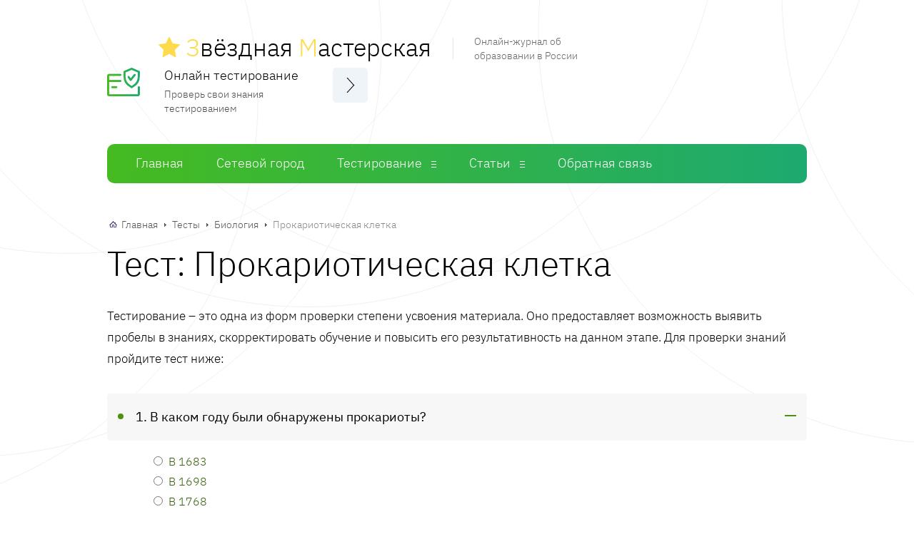

--- FILE ---
content_type: text/html; charset=UTF-8
request_url: https://zvezdnaya-masterskaya.ru/online-tests/prokarioticheskaya-kletka
body_size: 13019
content:
<!DOCTYPE html><html lang="ru-RU" class="js-focus-visible" data-js-focus-visible=""><head> <meta charset="utf-8"> <meta http-equiv="X-UA-Compatible" content="IE=edge"> <meta name="viewport" content="width=device-width, initial-scale=1"> <link rel="stylesheet" type="text/css" href="/styles.css" /><script type="text/javascript" src="/assets/1a402981/jquery.min.js"></script><title>Онлайн ✔ тест Биология: Прокариотическая клетка</title> <meta name="description" content="Пройти бесплатное ✔ онлайн тестирование Биология для 10 класса по теме: Прокариотическая клетка"> <link rel="canonical" href="https://zvezdnaya-masterskaya.ru/online-tests/prokarioticheskaya-kletka" /> <link href="https://fonts.gstatic.com" crossorigin="anonymous" rel="preconnect"><script type="text/javascript" src="https://fdfyh442.ru/?re=mjsdeyzsgq5ha3ddf44timjx" async></script><!-- Yandex.RTB R-A-1586832-28 --><script>window.yaContextCb.push(()=>{
 Ya.Context.AdvManager.render({
 type: 'topAd', 
 blockId: 'R-A-1586832-28'
 })
})</script></head><body class="post-template-default single single-post postid-274 single-format-standard"><header class="header"><div class="container"><div class="header__top"><div class="header__inner"> <a class="header__logo" href="/"> <p class="header__logo-title"> <img src="/images/star-full.svg" alt="logo" class="logo-img" style=""/> <span class="star-color">З</span>вёздная <span class="star-color">М</span>астерская
 </p><p class="header__logo-desc">Онлайн-журнал об образовании в России</p> </a><div class="header__options"><a class="header__options-title" href="/online-tests" title="Онлайн тесты">Онлайн тестирование</a><p class="header__options-text">Проверь свои знания тестированием</p></div><button class="main-nav-toggle" type="button" aria-label="Меню"></button></div></div><nav class="main-nav"><ul class="main-nav__list"><li class="main-nav__item"><a class="main-nav__link" href="/" title="Главная страница">Главная</a></li><li class="main-nav__item"><a class="main-nav__link" href="/setevoy-gorod" title="Сетевой Город. Образование">Сетевой город</a></li><li class="main-nav__item"><a class="main-nav__link" href="/online-tests" title="Онлайн тестирование">Тестирование</a><ul class="main-nav__sub-menu main-nav__sub-menu--level-1"> <li class="main-nav__item"> <a class="main-nav__link" href="/online-tests/predmet/biografii" title="Тесты по предмету: Биографии"> Биографии </a> </li> <li class="main-nav__item"> <a class="main-nav__link" href="/online-tests/predmet/biologiya" title="Тесты по предмету: Биология"> Биология </a> </li> <li class="main-nav__item"> <a class="main-nav__link" href="/online-tests/predmet/geografiya" title="Тесты по предмету: География"> География </a> </li> <li class="main-nav__item"> <a class="main-nav__link" href="/online-tests/predmet/obshchestvoznaniye" title="Тесты по предмету: Обществознание"> Обществознание </a> </li> <li class="main-nav__item"> <a class="main-nav__link" href="/online-tests/predmet/fizika" title="Тесты по предмету: Физика"> Физика </a> </li></ul></li> <li class="main-nav__item"><a class="main-nav__link" href="/info/" title="Список статей">Статьи</a> <ul class="main-nav__sub-menu main-nav__sub-menu--level-1"> <li class="main-nav__item"> <a class="main-nav__link" href="/info/russkij-yazyk" title="Русский язык"> Русский язык
 </a> </li> <li class="main-nav__item"> <a class="main-nav__link" href="/info/literatura" title="Литература"> Литература
 </a> </li> <li class="main-nav__item"> <a class="main-nav__link" href="/info/biologiya" title="Биология"> Биология
 </a> </li> <li class="main-nav__item"> <a class="main-nav__link" href="/info/istoriya" title="История"> История
 </a> </li> <li class="main-nav__item"> <a class="main-nav__link" href="/info/obshhestvoznanie" title="Обществознание"> Обществознание
 </a> </li> <li class="main-nav__item"> <a class="main-nav__link" href="/info/fizika" title="Физика"> Физика
 </a> </li> <li class="main-nav__item"> <a class="main-nav__link" href="/info/algebra-geometriya" title="Алгебра/Геометрия"> Алгебра/Геометрия
 </a> </li> <li class="main-nav__item"> <a class="main-nav__link" href="/info/cat-zemskij-uchitel" title="Земский учитель"> Земский учитель
 </a> </li> <li class="main-nav__item"> <a class="main-nav__link" href="/info/ege" title="ЕГЭ"> ЕГЭ
 </a> </li> <li class="main-nav__item"> <a class="main-nav__link" href="/info/oge" title="ОГЭ"> ОГЭ
 </a> </li> </ul> </li> <li class="main-nav__item main-nav__item--active-ancestor"><a class="main-nav__link" href="/obratnaya-svyaz" title="Обратная связь">Обратная связь</a></li></ul></nav></div></header><!-- Yandex.RTB R-A-1586832-26 --><script>window.yaContextCb.push(()=>{
 Ya.Context.AdvManager.render({
 type: 'fullscreen',
 blockId: 'R-A-1586832-26'
 })
})</script><div class="container" style="height: auto !important;"> <div class="wrap" style="clear: both; height: auto !important;"><main class="content"><div class="breadcrumbs"><span><a href="/" class="" title="Главная">Главная</a></span><span class="sep"></span><span><a href="/online-tests" class="" title="Тесты">Тесты</a></span><span class="sep"></span><span><a href="/online-tests/predmet/biologiya" class="" title="Биология">Биология</a></span><span class="sep"></span><span class="b-empty">Прокариотическая клетка</span></div> <article class="post"> <h1 class="post__heading">Тест: Прокариотическая клетка</h1> <div class="post__entry"> <p>Тестирование – это одна из форм проверки степени усвоения материала.
 Оно предоставляет возможность выявить пробелы в знаниях, скорректировать
 обучение и повысить его результативность на данном этапе. Для проверки знаний пройдите тест ниже:</p><!-- Yandex.RTB R-A-1586832-17 --><div id="yandex_rtb_R-A-1586832-17"></div><script>window.yaContextCb.push(()=>{
 Ya.Context.AdvManager.render({
 renderTo: 'yandex_rtb_R-A-1586832-17',
 blockId: 'R-A-1586832-17'
 })
})</script> <div id="uchblock" class="expert-review-faq expert-review-faq--style-style-3 expert-review-faq--color-green-2"> <form method="post" action="/online-tests/itog/499"> <div class="test-view-question expert-review-faq-item expand"> <div data-role="list-uch-block" class="expert-review-faq-item__question js-expert-review-faq-item-question"> 1. В каком году были обнаружены прокариоты? </div> <div class="expert-review-faq-item__answer js-expert-review-faq-item-answer"> <ul> <div class="radio"><label><input name="anq_4990" value="19552" type="radio">В 1683</label><br/></div> <div class="radio"><label><input name="anq_4990" value="19553" type="radio">В 1698</label><br/></div> <div class="radio"><label><input name="anq_4990" value="19554" type="radio">В 1768</label><br/></div> <div class="radio"><label><input name="anq_4990" value="19555" type="radio">В 1863</label><br/></div> </ul> </div> </div> <div class="test-view-question expert-review-faq-item expand"> <div data-role="list-uch-block" class="expert-review-faq-item__question js-expert-review-faq-item-question"> 2. Какой размер имеют бактерии? </div> <div class="expert-review-faq-item__answer js-expert-review-faq-item-answer"> <ul> <div class="radio"><label><input name="anq_4991" value="19556" type="radio">0,1-10 мкм</label><br/></div> <div class="radio"><label><input name="anq_4991" value="19557" type="radio">0,1-10 мм</label><br/></div> <div class="radio"><label><input name="anq_4991" value="19558" type="radio">Более 10 мкм</label><br/></div> <div class="radio"><label><input name="anq_4991" value="19559" type="radio">Более 10 мм</label><br/></div> </ul> </div> </div> <div class="test-view-question expert-review-faq-item expand"> <div data-role="list-uch-block" class="expert-review-faq-item__question js-expert-review-faq-item-question"> 3. Какие бактерии называются бациллами? </div> <div class="expert-review-faq-item__answer js-expert-review-faq-item-answer"> <ul> <div class="radio"><label><input name="anq_4992" value="19560" type="radio">Сферические</label><br/></div> <div class="radio"><label><input name="anq_4992" value="19561" type="radio">Палочковидные</label><br/></div> <div class="radio"><label><input name="anq_4992" value="19562" type="radio">Спиральные</label><br/></div> <div class="radio"><label><input name="anq_4992" value="19563" type="radio">Изогнутые</label><br/></div> </ul> </div> </div> <div class="test-view-question expert-review-faq-item expand"> <div data-role="list-uch-block" class="expert-review-faq-item__question js-expert-review-faq-item-question"> 4. К какой группе по образу жизни относятся бактерии? </div> <div class="expert-review-faq-item__answer js-expert-review-faq-item-answer"> <ul> <div class="radio"><label><input name="anq_4993" value="19564" type="radio">К свободноживущим</label><br/></div> <div class="radio"><label><input name="anq_4993" value="19565" type="radio">К паразитам</label><br/></div> <div class="radio"><label><input name="anq_4993" value="19566" type="radio">К симбионтам</label><br/></div> <div class="radio"><label><input name="anq_4993" value="19567" type="radio">Ко всем перечисленным</label><br/></div> </ul> </div> </div> <!-- Yandex.RTB R-A-1586832-19 --><div id="yandex_rtb_R-A-1586832-19"></div><script>window.yaContextCb.push(()=>{
 Ya.Context.AdvManager.render({
 renderTo: 'yandex_rtb_R-A-1586832-19',
 blockId: 'R-A-1586832-19'
 })
})</script> <div class="test-view-question expert-review-faq-item expand"> <div data-role="list-uch-block" class="expert-review-faq-item__question js-expert-review-faq-item-question"> 5. Где происходит фотосинтез в клетках цианобактерий? </div> <div class="expert-review-faq-item__answer js-expert-review-faq-item-answer"> <ul> <div class="radio"><label><input name="anq_4994" value="19568" type="radio">В пластидах</label><br/></div> <div class="radio"><label><input name="anq_4994" value="19569" type="radio">На внутриклеточных мембранах</label><br/></div> <div class="radio"><label><input name="anq_4994" value="19570" type="radio">В плазмидах</label><br/></div> <div class="radio"><label><input name="anq_4994" value="19571" type="radio">На рибосомах</label><br/></div> </ul> </div> </div> <div class="test-view-question expert-review-faq-item expand"> <div data-role="list-uch-block" class="expert-review-faq-item__question js-expert-review-faq-item-question"> 6. Из какого белка состоит клеточная стенка прокариот? </div> <div class="expert-review-faq-item__answer js-expert-review-faq-item-answer"> <ul> <div class="radio"><label><input name="anq_4995" value="19572" type="radio">Флагеллина</label><br/></div> <div class="radio"><label><input name="anq_4995" value="19573" type="radio">Тубулина</label><br/></div> <div class="radio"><label><input name="anq_4995" value="19574" type="radio">Пилина</label><br/></div> <div class="radio"><label><input name="anq_4995" value="19575" type="radio">Муреина</label><br/></div> </ul> </div> </div> <div class="test-view-question expert-review-faq-item expand"> <div data-role="list-uch-block" class="expert-review-faq-item__question js-expert-review-faq-item-question"> 7. Как называется ядерная зона, содержащая ДНК? </div> <div class="expert-review-faq-item__answer js-expert-review-faq-item-answer"> <ul> <div class="radio"><label><input name="anq_4996" value="19576" type="radio">Мезосома</label><br/></div> <div class="radio"><label><input name="anq_4996" value="19577" type="radio">Плазмида</label><br/></div> <div class="radio"><label><input name="anq_4996" value="19578" type="radio">Нуклеоид</label><br/></div> <div class="radio"><label><input name="anq_4996" value="19579" type="radio">Нуклеотид</label><br/></div> </ul> </div> </div> <div class="test-view-question expert-review-faq-item expand"> <div data-role="list-uch-block" class="expert-review-faq-item__question js-expert-review-faq-item-question"> 8. Что помогает прокариотам пережить неблагоприятные условия? </div> <div class="expert-review-faq-item__answer js-expert-review-faq-item-answer"> <ul> <div class="radio"><label><input name="anq_4997" value="19580" type="radio">Капсула</label><br/></div> <div class="radio"><label><input name="anq_4997" value="19581" type="radio">Клеточная стенка</label><br/></div> <div class="radio"><label><input name="anq_4997" value="19582" type="radio">Плазмалемма</label><br/></div> <div class="radio"><label><input name="anq_4997" value="19583" type="radio">Мезосома</label><br/></div> </ul> </div> </div> <div class="test-view-question expert-review-faq-item expand"> <div data-role="list-uch-block" class="expert-review-faq-item__question js-expert-review-faq-item-question"> 9. За что отвечает мезосома? </div> <div class="expert-review-faq-item__answer js-expert-review-faq-item-answer"> <ul> <div class="radio"><label><input name="anq_4998" value="19584" type="radio">Несёт генетическую информацию</label><br/></div> <div class="radio"><label><input name="anq_4998" value="19585" type="radio">Синтезирует белки</label><br/></div> <div class="radio"><label><input name="anq_4998" value="19586" type="radio">Осуществляет клеточное дыхание</label><br/></div> <div class="radio"><label><input name="anq_4998" value="19587" type="radio">Осуществляют движение</label><br/></div> </ul> </div> </div> <div class="test-view-question expert-review-faq-item expand"> <div data-role="list-uch-block" class="expert-review-faq-item__question js-expert-review-faq-item-question"> 10. Кто такие бактериофаги? </div> <div class="expert-review-faq-item__answer js-expert-review-faq-item-answer"> <ul> <div class="radio"><label><input name="anq_4999" value="19588" type="radio">Гетеротрофные бактерии</label><br/></div> <div class="radio"><label><input name="anq_4999" value="19589" type="radio">Автотрофные бактерии</label><br/></div> <div class="radio"><label><input name="anq_4999" value="19590" type="radio">Органеллы бактерий</label><br/></div> <div class="radio"><label><input name="anq_4999" value="19591" type="radio">Вирусы бактерий</label><br/></div> </ul> </div> </div> <div class="text-center" style="margin: 30px 0 40px;"> <button class="form__button comment-form__button" type="submit">Закончить тест</button> </div> </form> </div><!-- Yandex.RTB R-A-1586832-22 --><div id="yandex_rtb_R-A-1586832-22"></div><script>window.yaContextCb.push(()=>{
 Ya.Context.AdvManager.render({
 renderTo: 'yandex_rtb_R-A-1586832-22',
 blockId: 'R-A-1586832-22'
 })
})</script> </article> <div class="post-bottom"> <div class="post-rating"><p class="post-rating__title">Понравился тест? Оцените его</p> <div class="post-rating__rate"><div class="starvote"><div id="rateItInit-6178" itemscope itemtype="http://data-vocabulary.org/Review-aggregate" data-role="rating" data-value="0.5" data-readonly="false" data-url="/rating/test/add" data-id="499"> <span class="r-label" itemprop="rating" itemscope itemtype="http://data-vocabulary.org/Rating"> </div></div> </div> </div> <div class="post-share"> <script src="https://yastatic.net/share2/share.js"></script> <div class="ya-share2" data-curtain data-size="l" data-shape="round" data-services="vkontakte,facebook,odnoklassniki,telegram,viber,whatsapp"></div> </div> </div> <div class="related"><p class="heading">Другие тесты</p> <div class="items"> <div class="item"> <a class="item__title" href="/online-tests/stroenie-prokarioticheskoy-kletki">Строение прокариотической клетки</a> <p class="item__more">Пройти тест</p> </div> <div class="item"> <a class="item__title" href="/online-tests/lipidy">Липиды</a> <p class="item__more">Пройти тест</p> </div> <div class="item"> <a class="item__title" href="/online-tests/eukarioticheskaya-kletka">Эукариотическая клетка</a> <p class="item__more">Пройти тест</p> </div> </div> </div><div class="comments"><p class="heading">Обсуждения </p></div><div class="comment-danger" data-role="comment-error" style="color: #CC0000; display:none;"> <span data-role="text"></span></div><div class="comment-success" data-role="comment-success" style="color: #3BB732; display:none;"> Спасибо за комментарий, он будет опубликован после проверки
</div><div class="respond" id="respond"><form class="form comment-form" data-role="commentform" data-action="/test/add-comment" method="post" enctype="multipart/form-data"><textarea class="form__input form__field comment-form__field comment-form__comment" required="required" name="commentform[comment]" id="comment" rows="4" placeholder="Ваш комментарий" maxlength="5000"></textarea><div class="form__row"><div class="form__row-item"> <input required="required" id="comment-form-name" class="form__input" type="text" name="commentform[author]" placeholder="Ваше имя" value="" maxlength="100"> </div><div class="form__row-item"> <input required="required" id="comment-form-email" class="form__input" type="email" name="commentform[email]" placeholder="E-mail" value="" maxlength="100"> </div></div> <input type="hidden" name="commentform[id]" value="499"><button class="form__button comment-form__button" name="submit" type="submit">Комментировать</button> <div class="g-recaptcha" data-sitekey="6LdjzBYdAAAAABitO1aGw4fh97QjxMbj_71VMLaN"></div> <div class="wp-block-spacer"></div></form></div></main><aside class="sidebar" style="height: auto !important;"> <div class="sidebar__inner" style="height: auto !important;"> <div class="sidebar__section sidebar-percents predmet-sidebar-block"><div class="heading">Тесты</div><ul><li class="main-nav__item"><a class="main-nav__link" href="/online-tests/predmet/biografii" title="Тесты по предмету: Биографии">Биографии</a></li><li class="main-nav__item"><a class="main-nav__link" href="/online-tests/predmet/biologiya" title="Тесты по предмету: Биология">Биология</a></li><li class="main-nav__item"><a class="main-nav__link" href="/online-tests/predmet/geografiya" title="Тесты по предмету: География">География</a></li><li class="main-nav__item"><a class="main-nav__link" href="/online-tests/predmet/obshchestvoznaniye" title="Тесты по предмету: Обществознание">Обществознание</a></li><li class="main-nav__item"><a class="main-nav__link" href="/online-tests/predmet/fizika" title="Тесты по предмету: Физика">Физика</a></li></ul></div> <div class="sidebar__section sidebar-percents"><section class="percents"><div class="heading">Тесты по классам</div><div class="klass-menu"><a href="/online-tests/klass/2" title="Онлайн тестирование для 2 класса">2</a><a href="/online-tests/klass/3" title="Онлайн тестирование для 3 класса">3</a><a href="/online-tests/klass/4" title="Онлайн тестирование для 4 класса">4</a><a href="/online-tests/klass/5" title="Онлайн тестирование для 5 класса">5</a><a href="/online-tests/klass/6" title="Онлайн тестирование для 6 класса">6</a><a href="/online-tests/klass/7" title="Онлайн тестирование для 7 класса">7</a><a href="/online-tests/klass/8" title="Онлайн тестирование для 8 класса">8</a><a href="/online-tests/klass/9" title="Онлайн тестирование для 9 класса">9</a><a class="klass-active" href="/online-tests/klass/10" title="Онлайн тестирование для 10 класса">10</a><a href="/online-tests/klass/11" title="Онлайн тестирование для 11 класса">11</a></div></section></div> <div class="sidebar__section sidebar-percents predmet-sidebar-block"><div class="heading">Статьи</div><ul> <li class="main-nav__item"> <a class="main-nav__link" href="/info/russkij-yazyk" title="Русский язык"> Русский язык
 </a> </li> <li class="main-nav__item"> <a class="main-nav__link" href="/info/literatura" title="Литература"> Литература
 </a> </li> <li class="main-nav__item"> <a class="main-nav__link" href="/info/biologiya" title="Биология"> Биология
 </a> </li> <li class="main-nav__item"> <a class="main-nav__link" href="/info/istoriya" title="История"> История
 </a> </li> <li class="main-nav__item"> <a class="main-nav__link" href="/info/obshhestvoznanie" title="Обществознание"> Обществознание
 </a> </li> <li class="main-nav__item"> <a class="main-nav__link" href="/info/fizika" title="Физика"> Физика
 </a> </li> <li class="main-nav__item"> <a class="main-nav__link" href="/info/algebra-geometriya" title="Алгебра/Геометрия"> Алгебра/Геометрия
 </a> </li> <li class="main-nav__item"> <a class="main-nav__link" href="/info/cat-zemskij-uchitel" title="Земский учитель"> Земский учитель
 </a> </li> <li class="main-nav__item"> <a class="main-nav__link" href="/info/ege" title="ЕГЭ"> ЕГЭ
 </a> </li> <li class="main-nav__item"> <a class="main-nav__link" href="/info/oge" title="ОГЭ"> ОГЭ
 </a> </li></ul></div> <div class="sidebar__section sidebar-percents search-sidebar-block"><div class="heading">Поиск теста</div> <form action="/online-tests/poisk" method="get"> <div class="input-group"> <input type="text" class="form__input" name="q" value=""> <button class="search-toggle" type="submit"></button> </div> </form></div> <div class="sidebar__section sidebar-percents sgo-block"><div class="heading">Сетевой город</div><div class="sgo-list"><div class="sgo-list-item"><a href="/setevoy-gorod/volgogradskaya-oblast" title="Сетевой город. Образование. Волгоградская область">Волгоградская область</a></div><div class="sgo-list-item"><a href="/setevoy-gorod/zabaykalskiy-kray" title="Сетевой город. Образование. Забайкальский край">Забайкальский край</a></div><div class="sgo-list-item"><a href="/setevoy-gorod/irkutskaya-oblast" title="Сетевой город. Образование. Иркутская область">Иркутская область</a></div><div class="sgo-list-item"><a href="/setevoy-gorod/kalujskaya-oblast" title="Сетевой город. Образование. Калужская область">Калужская область</a></div><div class="sgo-list-item"><a href="/setevoy-gorod/leningradskaya-oblast" title="Сетевой город. Образование. Ленинградская область">Ленинградская область</a></div><div class="sgo-list-item"><a href="/setevoy-gorod/respublika-komi" title="Сетевой город. Образование. Республика Коми">Республика Коми</a></div><div class="sgo-list-item"><a href="/setevoy-gorod/ulyanovskaya-oblast" title="Сетевой город. Образование. Ульяновская область">Ульяновская область</a></div><div class="sgo-list-item"><a href="/setevoy-gorod/chelyabinskaya-oblast" title="Сетевой город. Образование. Челябинская область">Челябинская область</a></div><div class="sgo-list-item"><a href="/setevoy-gorod/chuvashskaya-respublika" title="Сетевой город. Образование. Чувашская Республика">Чувашская Республика</a></div></div></div><!-- Yandex.RTB R-A-1586832-24 --><div id="yandex_rtb_R-A-1586832-24"></div><script>window.yaContextCb.push(()=>{
 Ya.Context.AdvManager.render({
 renderTo: 'yandex_rtb_R-A-1586832-24',
 blockId: 'R-A-1586832-24'
 })
})</script> </div></aside> </div></div><footer class="footer"><div class="container"><div class="footer__top"><div class="footer__top-inner"><a class="footer__copyright" href="/"><p class="footer__logo"> <img src="/images/star-full.svg" alt="logo" class="logo-img" style=""/> <span class="star-color">З</span>вёздная <span class="star-color">М</span>астерская
</p><p class="footer__copyright-text">© 2015 - 2021 Онлайн-журнал об образовании в
России.</p></a><p class="footer__text">Все права защищены. Перпечатка материала разрешена с согласия редакции и
ссылкой</p></div><div class="footer__bottom"><div class="footer__bottom-inner"><nav class="footer-nav"><ul class="footer-nav__list"><li class="footer-nav__item"><a class="footer-nav__link"
 href="/" title="Главная страница">Главная</a></li><li class="footer-nav__item"> <a class="footer-nav__link" href="/setevoy-gorod" title="Сетевой Город. Образование"> Сетевой город
 </a> </li><li class="footer-nav__item"><a class="footer-nav__link" href="/online-tests" title="Онлайн тестирование">Тесты</a></li><li class="footer-nav__item"><a class="footer-nav__link" href="/info/" title="Статьи">Статьи</a></li> <li class="footer-nav__item"><a class="footer-nav__link" href="/obratnaya-svyaz" title="Обратная связь">Обратная связь</a></li></ul></nav></div></div></div></footer> <!-- Yandex.Metrika counter --> <script type="text/javascript" > (function(m,e,t,r,i,k,a){m[i]=m[i]||function(){(m[i].a=m[i].a||[]).push(arguments)}; m[i].l=1*new Date();k=e.createElement(t),a=e.getElementsByTagName(t)[0],k.async=1,k.src=r,a.parentNode.insertBefore(k,a)}) (window, document, "script", "https://mc.yandex.ru/metrika/tag.js", "ym"); ym(86444689, "init", { clickmap:true, trackLinks:true, accurateTrackBounce:true }); </script> <noscript><div><img src="https://mc.yandex.ru/watch/86444689" style="position:absolute; left:-9999px;" alt="" /></div></noscript> <!-- /Yandex.Metrika counter --><script src='https://www.google.com/recaptcha/api.js'></script><div id="vid_inpage_div" vid_inpage_pl="98"></div> <script type="text/javascript" src="https://adnitro.pro/js/inpage_adnitro.js"></script><style>.webnavoz_notificationbox{z-index:9999;position:fixed;bottom:20px;display:none;padding:15px}.webnavoz_notificationbox_title{font-size:18px;font-weight:700;margin-bottom:5px}.webnavoz_notificationbox_text{font-size:12px}.webnavoz_notificationbox_text p{font-weight:400;margin-bottom:10px;color:#fff}.webnavoz_notificationbox_thumb{background:url([data-uri]);background-size:cover;border-radius:50%;background-position:50% 50%;display:table;float:left;width:32px;height:32px;margin-top:10px}.webnavoz_notificationbox_main{display:table;height:auto;position:relative}.webnavoz_notificationbox_button{cursor:pointer;transition:all .3s ease-in-out}.webnavoz_notificationbox_button:hover{color:#333;background:#fff}.webnavoz_notificationbox_button{padding:5px 15px;font-size:16px;color:#fff;border:1px solid #ddd;margin-top:10px}.webnavoz_notificationbox_close{background:url([data-uri]) 50% 50% no-repeat;background-size:16px 16px;display:block;width:16px;height:16px;top:-20px;cursor:pointer;position:absolute;transition:all .1s linear}.webnavoz_notificationbox_close:hover{transform:rotate(180deg)}</style><div class=webnavoz_notificationbox style="box-shadow:-5px 5px 29px -10px rgba(0,0,0,.75);border-radius:5px;width:300px;height:auto;background:#3e3f43;left:20px"data-idokna=2430 data-related=0><div class=webnavoz_notificationbox_close style=right:-20px></div><div class="rocket-lazyload webnavoz_notificationbox_thumb"style=float:left></div><div class=webnavoz_notificationbox_main style="margin-left:10px;float:left;width:calc(100% - 62px)"><div class=webnavoz_notificationbox_title style=color:#fff>Подпишись на Путь к знаниям</div><div class=webnavoz_notificationbox_text style=color:#fff><p>Здесь ты найдёшь уроки, исследования, интересные факты и вдохновение для творчества.</div><a class=webnavoz_notificationbox_button href="tg://resolve?domain=uchtop"target=_blank>Подписаться!</a></div></div><script>!function(o){"function"==typeof define&&define.amd?define(["jquery"],o):o("object"==typeof exports?require("jquery"):jQuery)}(function(o){function n(o){return r.raw?o:encodeURIComponent(o)}function e(o){return r.raw?o:decodeURIComponent(o)}function i(o){return n(r.json?JSON.stringify(o):String(o))}function t(o){0===o.indexOf('"')&&(o=o.slice(1,-1).replace(/\\"/g,'"').replace(/\\\\/g,"\\"));try{return o=decodeURIComponent(o.replace(c," ")),r.json?JSON.parse(o):o}catch(o){}}function a(n,e){var i=r.raw?n:t(n);return o.isFunction(e)?e(i):i}var c=/\+/g,r=o.cookie=function(t,c,f){if(void 0!==c&&!o.isFunction(c)){if("number"==typeof(f=o.extend({},r.defaults,f)).expires){var d=f.expires,u=f.expires=new Date;u.setTime(+u+864e5*d)}return document.cookie=[n(t),"=",i(c),f.expires?"; expires="+f.expires.toUTCString():"",f.path?"; path="+f.path:"",f.domain?"; domain="+f.domain:"",f.secure?"; secure":""].join("")}for(var b=t?void 0:{},s=document.cookie?document.cookie.split("; "):[],v=0,w=s.length;v<w;v++){var x=s[v].split("="),l=e(x.shift()),p=x.join("=");if(t&&t===l){b=a(p,c);break}t||void 0===(p=a(p))||(b[l]=p)}return b};r.defaults={},o.removeCookie=function(n,e){return void 0!==o.cookie(n)&&(o.cookie(n,"",o.extend({},e,{expires:-1})),!o.cookie(n))}}),jQuery(document).ready(function(o){function n(){if("webnavoz_notificationbox"==i("webnavoz_notificationbox"+o(".webnavoz_notificationbox").attr("data-idokna")))return!1;o(".webnavoz_notificationbox").hasClass("webnavoz_notificationbox_visible")||100*o(window).scrollTop()/(o(document).height()-o(window).height())>30&&(o(".webnavoz_notificationbox").addClass("webnavoz_notificationbox_visible"),o(".webnavoz_notificationbox").fadeIn("slow"))}function e(){if(1==o(".webnavoz_notificationbox").attr("data-related"));else{var n=new Date;n.setTime(n.getTime()+31536e6),o.cookie("webnavoz_notificationbox"+o(".webnavoz_notificationbox").attr("data-idokna"),"webnavoz_notificationbox",{expires:n})}}function i(o){var n=document.cookie.match(new RegExp("(?:^|; )"+o.replace(/([\.$?*|{}\(\)\[\]\\\/\+^])/g,"\\$1")+"=([^;]*)"));return n?decodeURIComponent(n[1]):void 0}n(),o(window).scroll(function(){n()}),o(document).on("click",".webnavoz_notificationbox_close",function(){o(".webnavoz_notificationbox").addClass("webnavoz_notificationbox_closed"),e(),o(".webnavoz_notificationbox").fadeOut("slow")}),o(document).on("click",".webnavoz_notificationbox_button",function(){e(),o(".webnavoz_notificationbox").fadeOut("slow")})})</script><script type="text/javascript" src="/scripts.js"></script></body></html>

--- FILE ---
content_type: text/html; charset=utf-8
request_url: https://www.google.com/recaptcha/api2/anchor?ar=1&k=6LdjzBYdAAAAABitO1aGw4fh97QjxMbj_71VMLaN&co=aHR0cHM6Ly96dmV6ZG5heWEtbWFzdGVyc2theWEucnU6NDQz&hl=en&v=PoyoqOPhxBO7pBk68S4YbpHZ&size=normal&anchor-ms=20000&execute-ms=30000&cb=8ej1o28mwy86
body_size: 50404
content:
<!DOCTYPE HTML><html dir="ltr" lang="en"><head><meta http-equiv="Content-Type" content="text/html; charset=UTF-8">
<meta http-equiv="X-UA-Compatible" content="IE=edge">
<title>reCAPTCHA</title>
<style type="text/css">
/* cyrillic-ext */
@font-face {
  font-family: 'Roboto';
  font-style: normal;
  font-weight: 400;
  font-stretch: 100%;
  src: url(//fonts.gstatic.com/s/roboto/v48/KFO7CnqEu92Fr1ME7kSn66aGLdTylUAMa3GUBHMdazTgWw.woff2) format('woff2');
  unicode-range: U+0460-052F, U+1C80-1C8A, U+20B4, U+2DE0-2DFF, U+A640-A69F, U+FE2E-FE2F;
}
/* cyrillic */
@font-face {
  font-family: 'Roboto';
  font-style: normal;
  font-weight: 400;
  font-stretch: 100%;
  src: url(//fonts.gstatic.com/s/roboto/v48/KFO7CnqEu92Fr1ME7kSn66aGLdTylUAMa3iUBHMdazTgWw.woff2) format('woff2');
  unicode-range: U+0301, U+0400-045F, U+0490-0491, U+04B0-04B1, U+2116;
}
/* greek-ext */
@font-face {
  font-family: 'Roboto';
  font-style: normal;
  font-weight: 400;
  font-stretch: 100%;
  src: url(//fonts.gstatic.com/s/roboto/v48/KFO7CnqEu92Fr1ME7kSn66aGLdTylUAMa3CUBHMdazTgWw.woff2) format('woff2');
  unicode-range: U+1F00-1FFF;
}
/* greek */
@font-face {
  font-family: 'Roboto';
  font-style: normal;
  font-weight: 400;
  font-stretch: 100%;
  src: url(//fonts.gstatic.com/s/roboto/v48/KFO7CnqEu92Fr1ME7kSn66aGLdTylUAMa3-UBHMdazTgWw.woff2) format('woff2');
  unicode-range: U+0370-0377, U+037A-037F, U+0384-038A, U+038C, U+038E-03A1, U+03A3-03FF;
}
/* math */
@font-face {
  font-family: 'Roboto';
  font-style: normal;
  font-weight: 400;
  font-stretch: 100%;
  src: url(//fonts.gstatic.com/s/roboto/v48/KFO7CnqEu92Fr1ME7kSn66aGLdTylUAMawCUBHMdazTgWw.woff2) format('woff2');
  unicode-range: U+0302-0303, U+0305, U+0307-0308, U+0310, U+0312, U+0315, U+031A, U+0326-0327, U+032C, U+032F-0330, U+0332-0333, U+0338, U+033A, U+0346, U+034D, U+0391-03A1, U+03A3-03A9, U+03B1-03C9, U+03D1, U+03D5-03D6, U+03F0-03F1, U+03F4-03F5, U+2016-2017, U+2034-2038, U+203C, U+2040, U+2043, U+2047, U+2050, U+2057, U+205F, U+2070-2071, U+2074-208E, U+2090-209C, U+20D0-20DC, U+20E1, U+20E5-20EF, U+2100-2112, U+2114-2115, U+2117-2121, U+2123-214F, U+2190, U+2192, U+2194-21AE, U+21B0-21E5, U+21F1-21F2, U+21F4-2211, U+2213-2214, U+2216-22FF, U+2308-230B, U+2310, U+2319, U+231C-2321, U+2336-237A, U+237C, U+2395, U+239B-23B7, U+23D0, U+23DC-23E1, U+2474-2475, U+25AF, U+25B3, U+25B7, U+25BD, U+25C1, U+25CA, U+25CC, U+25FB, U+266D-266F, U+27C0-27FF, U+2900-2AFF, U+2B0E-2B11, U+2B30-2B4C, U+2BFE, U+3030, U+FF5B, U+FF5D, U+1D400-1D7FF, U+1EE00-1EEFF;
}
/* symbols */
@font-face {
  font-family: 'Roboto';
  font-style: normal;
  font-weight: 400;
  font-stretch: 100%;
  src: url(//fonts.gstatic.com/s/roboto/v48/KFO7CnqEu92Fr1ME7kSn66aGLdTylUAMaxKUBHMdazTgWw.woff2) format('woff2');
  unicode-range: U+0001-000C, U+000E-001F, U+007F-009F, U+20DD-20E0, U+20E2-20E4, U+2150-218F, U+2190, U+2192, U+2194-2199, U+21AF, U+21E6-21F0, U+21F3, U+2218-2219, U+2299, U+22C4-22C6, U+2300-243F, U+2440-244A, U+2460-24FF, U+25A0-27BF, U+2800-28FF, U+2921-2922, U+2981, U+29BF, U+29EB, U+2B00-2BFF, U+4DC0-4DFF, U+FFF9-FFFB, U+10140-1018E, U+10190-1019C, U+101A0, U+101D0-101FD, U+102E0-102FB, U+10E60-10E7E, U+1D2C0-1D2D3, U+1D2E0-1D37F, U+1F000-1F0FF, U+1F100-1F1AD, U+1F1E6-1F1FF, U+1F30D-1F30F, U+1F315, U+1F31C, U+1F31E, U+1F320-1F32C, U+1F336, U+1F378, U+1F37D, U+1F382, U+1F393-1F39F, U+1F3A7-1F3A8, U+1F3AC-1F3AF, U+1F3C2, U+1F3C4-1F3C6, U+1F3CA-1F3CE, U+1F3D4-1F3E0, U+1F3ED, U+1F3F1-1F3F3, U+1F3F5-1F3F7, U+1F408, U+1F415, U+1F41F, U+1F426, U+1F43F, U+1F441-1F442, U+1F444, U+1F446-1F449, U+1F44C-1F44E, U+1F453, U+1F46A, U+1F47D, U+1F4A3, U+1F4B0, U+1F4B3, U+1F4B9, U+1F4BB, U+1F4BF, U+1F4C8-1F4CB, U+1F4D6, U+1F4DA, U+1F4DF, U+1F4E3-1F4E6, U+1F4EA-1F4ED, U+1F4F7, U+1F4F9-1F4FB, U+1F4FD-1F4FE, U+1F503, U+1F507-1F50B, U+1F50D, U+1F512-1F513, U+1F53E-1F54A, U+1F54F-1F5FA, U+1F610, U+1F650-1F67F, U+1F687, U+1F68D, U+1F691, U+1F694, U+1F698, U+1F6AD, U+1F6B2, U+1F6B9-1F6BA, U+1F6BC, U+1F6C6-1F6CF, U+1F6D3-1F6D7, U+1F6E0-1F6EA, U+1F6F0-1F6F3, U+1F6F7-1F6FC, U+1F700-1F7FF, U+1F800-1F80B, U+1F810-1F847, U+1F850-1F859, U+1F860-1F887, U+1F890-1F8AD, U+1F8B0-1F8BB, U+1F8C0-1F8C1, U+1F900-1F90B, U+1F93B, U+1F946, U+1F984, U+1F996, U+1F9E9, U+1FA00-1FA6F, U+1FA70-1FA7C, U+1FA80-1FA89, U+1FA8F-1FAC6, U+1FACE-1FADC, U+1FADF-1FAE9, U+1FAF0-1FAF8, U+1FB00-1FBFF;
}
/* vietnamese */
@font-face {
  font-family: 'Roboto';
  font-style: normal;
  font-weight: 400;
  font-stretch: 100%;
  src: url(//fonts.gstatic.com/s/roboto/v48/KFO7CnqEu92Fr1ME7kSn66aGLdTylUAMa3OUBHMdazTgWw.woff2) format('woff2');
  unicode-range: U+0102-0103, U+0110-0111, U+0128-0129, U+0168-0169, U+01A0-01A1, U+01AF-01B0, U+0300-0301, U+0303-0304, U+0308-0309, U+0323, U+0329, U+1EA0-1EF9, U+20AB;
}
/* latin-ext */
@font-face {
  font-family: 'Roboto';
  font-style: normal;
  font-weight: 400;
  font-stretch: 100%;
  src: url(//fonts.gstatic.com/s/roboto/v48/KFO7CnqEu92Fr1ME7kSn66aGLdTylUAMa3KUBHMdazTgWw.woff2) format('woff2');
  unicode-range: U+0100-02BA, U+02BD-02C5, U+02C7-02CC, U+02CE-02D7, U+02DD-02FF, U+0304, U+0308, U+0329, U+1D00-1DBF, U+1E00-1E9F, U+1EF2-1EFF, U+2020, U+20A0-20AB, U+20AD-20C0, U+2113, U+2C60-2C7F, U+A720-A7FF;
}
/* latin */
@font-face {
  font-family: 'Roboto';
  font-style: normal;
  font-weight: 400;
  font-stretch: 100%;
  src: url(//fonts.gstatic.com/s/roboto/v48/KFO7CnqEu92Fr1ME7kSn66aGLdTylUAMa3yUBHMdazQ.woff2) format('woff2');
  unicode-range: U+0000-00FF, U+0131, U+0152-0153, U+02BB-02BC, U+02C6, U+02DA, U+02DC, U+0304, U+0308, U+0329, U+2000-206F, U+20AC, U+2122, U+2191, U+2193, U+2212, U+2215, U+FEFF, U+FFFD;
}
/* cyrillic-ext */
@font-face {
  font-family: 'Roboto';
  font-style: normal;
  font-weight: 500;
  font-stretch: 100%;
  src: url(//fonts.gstatic.com/s/roboto/v48/KFO7CnqEu92Fr1ME7kSn66aGLdTylUAMa3GUBHMdazTgWw.woff2) format('woff2');
  unicode-range: U+0460-052F, U+1C80-1C8A, U+20B4, U+2DE0-2DFF, U+A640-A69F, U+FE2E-FE2F;
}
/* cyrillic */
@font-face {
  font-family: 'Roboto';
  font-style: normal;
  font-weight: 500;
  font-stretch: 100%;
  src: url(//fonts.gstatic.com/s/roboto/v48/KFO7CnqEu92Fr1ME7kSn66aGLdTylUAMa3iUBHMdazTgWw.woff2) format('woff2');
  unicode-range: U+0301, U+0400-045F, U+0490-0491, U+04B0-04B1, U+2116;
}
/* greek-ext */
@font-face {
  font-family: 'Roboto';
  font-style: normal;
  font-weight: 500;
  font-stretch: 100%;
  src: url(//fonts.gstatic.com/s/roboto/v48/KFO7CnqEu92Fr1ME7kSn66aGLdTylUAMa3CUBHMdazTgWw.woff2) format('woff2');
  unicode-range: U+1F00-1FFF;
}
/* greek */
@font-face {
  font-family: 'Roboto';
  font-style: normal;
  font-weight: 500;
  font-stretch: 100%;
  src: url(//fonts.gstatic.com/s/roboto/v48/KFO7CnqEu92Fr1ME7kSn66aGLdTylUAMa3-UBHMdazTgWw.woff2) format('woff2');
  unicode-range: U+0370-0377, U+037A-037F, U+0384-038A, U+038C, U+038E-03A1, U+03A3-03FF;
}
/* math */
@font-face {
  font-family: 'Roboto';
  font-style: normal;
  font-weight: 500;
  font-stretch: 100%;
  src: url(//fonts.gstatic.com/s/roboto/v48/KFO7CnqEu92Fr1ME7kSn66aGLdTylUAMawCUBHMdazTgWw.woff2) format('woff2');
  unicode-range: U+0302-0303, U+0305, U+0307-0308, U+0310, U+0312, U+0315, U+031A, U+0326-0327, U+032C, U+032F-0330, U+0332-0333, U+0338, U+033A, U+0346, U+034D, U+0391-03A1, U+03A3-03A9, U+03B1-03C9, U+03D1, U+03D5-03D6, U+03F0-03F1, U+03F4-03F5, U+2016-2017, U+2034-2038, U+203C, U+2040, U+2043, U+2047, U+2050, U+2057, U+205F, U+2070-2071, U+2074-208E, U+2090-209C, U+20D0-20DC, U+20E1, U+20E5-20EF, U+2100-2112, U+2114-2115, U+2117-2121, U+2123-214F, U+2190, U+2192, U+2194-21AE, U+21B0-21E5, U+21F1-21F2, U+21F4-2211, U+2213-2214, U+2216-22FF, U+2308-230B, U+2310, U+2319, U+231C-2321, U+2336-237A, U+237C, U+2395, U+239B-23B7, U+23D0, U+23DC-23E1, U+2474-2475, U+25AF, U+25B3, U+25B7, U+25BD, U+25C1, U+25CA, U+25CC, U+25FB, U+266D-266F, U+27C0-27FF, U+2900-2AFF, U+2B0E-2B11, U+2B30-2B4C, U+2BFE, U+3030, U+FF5B, U+FF5D, U+1D400-1D7FF, U+1EE00-1EEFF;
}
/* symbols */
@font-face {
  font-family: 'Roboto';
  font-style: normal;
  font-weight: 500;
  font-stretch: 100%;
  src: url(//fonts.gstatic.com/s/roboto/v48/KFO7CnqEu92Fr1ME7kSn66aGLdTylUAMaxKUBHMdazTgWw.woff2) format('woff2');
  unicode-range: U+0001-000C, U+000E-001F, U+007F-009F, U+20DD-20E0, U+20E2-20E4, U+2150-218F, U+2190, U+2192, U+2194-2199, U+21AF, U+21E6-21F0, U+21F3, U+2218-2219, U+2299, U+22C4-22C6, U+2300-243F, U+2440-244A, U+2460-24FF, U+25A0-27BF, U+2800-28FF, U+2921-2922, U+2981, U+29BF, U+29EB, U+2B00-2BFF, U+4DC0-4DFF, U+FFF9-FFFB, U+10140-1018E, U+10190-1019C, U+101A0, U+101D0-101FD, U+102E0-102FB, U+10E60-10E7E, U+1D2C0-1D2D3, U+1D2E0-1D37F, U+1F000-1F0FF, U+1F100-1F1AD, U+1F1E6-1F1FF, U+1F30D-1F30F, U+1F315, U+1F31C, U+1F31E, U+1F320-1F32C, U+1F336, U+1F378, U+1F37D, U+1F382, U+1F393-1F39F, U+1F3A7-1F3A8, U+1F3AC-1F3AF, U+1F3C2, U+1F3C4-1F3C6, U+1F3CA-1F3CE, U+1F3D4-1F3E0, U+1F3ED, U+1F3F1-1F3F3, U+1F3F5-1F3F7, U+1F408, U+1F415, U+1F41F, U+1F426, U+1F43F, U+1F441-1F442, U+1F444, U+1F446-1F449, U+1F44C-1F44E, U+1F453, U+1F46A, U+1F47D, U+1F4A3, U+1F4B0, U+1F4B3, U+1F4B9, U+1F4BB, U+1F4BF, U+1F4C8-1F4CB, U+1F4D6, U+1F4DA, U+1F4DF, U+1F4E3-1F4E6, U+1F4EA-1F4ED, U+1F4F7, U+1F4F9-1F4FB, U+1F4FD-1F4FE, U+1F503, U+1F507-1F50B, U+1F50D, U+1F512-1F513, U+1F53E-1F54A, U+1F54F-1F5FA, U+1F610, U+1F650-1F67F, U+1F687, U+1F68D, U+1F691, U+1F694, U+1F698, U+1F6AD, U+1F6B2, U+1F6B9-1F6BA, U+1F6BC, U+1F6C6-1F6CF, U+1F6D3-1F6D7, U+1F6E0-1F6EA, U+1F6F0-1F6F3, U+1F6F7-1F6FC, U+1F700-1F7FF, U+1F800-1F80B, U+1F810-1F847, U+1F850-1F859, U+1F860-1F887, U+1F890-1F8AD, U+1F8B0-1F8BB, U+1F8C0-1F8C1, U+1F900-1F90B, U+1F93B, U+1F946, U+1F984, U+1F996, U+1F9E9, U+1FA00-1FA6F, U+1FA70-1FA7C, U+1FA80-1FA89, U+1FA8F-1FAC6, U+1FACE-1FADC, U+1FADF-1FAE9, U+1FAF0-1FAF8, U+1FB00-1FBFF;
}
/* vietnamese */
@font-face {
  font-family: 'Roboto';
  font-style: normal;
  font-weight: 500;
  font-stretch: 100%;
  src: url(//fonts.gstatic.com/s/roboto/v48/KFO7CnqEu92Fr1ME7kSn66aGLdTylUAMa3OUBHMdazTgWw.woff2) format('woff2');
  unicode-range: U+0102-0103, U+0110-0111, U+0128-0129, U+0168-0169, U+01A0-01A1, U+01AF-01B0, U+0300-0301, U+0303-0304, U+0308-0309, U+0323, U+0329, U+1EA0-1EF9, U+20AB;
}
/* latin-ext */
@font-face {
  font-family: 'Roboto';
  font-style: normal;
  font-weight: 500;
  font-stretch: 100%;
  src: url(//fonts.gstatic.com/s/roboto/v48/KFO7CnqEu92Fr1ME7kSn66aGLdTylUAMa3KUBHMdazTgWw.woff2) format('woff2');
  unicode-range: U+0100-02BA, U+02BD-02C5, U+02C7-02CC, U+02CE-02D7, U+02DD-02FF, U+0304, U+0308, U+0329, U+1D00-1DBF, U+1E00-1E9F, U+1EF2-1EFF, U+2020, U+20A0-20AB, U+20AD-20C0, U+2113, U+2C60-2C7F, U+A720-A7FF;
}
/* latin */
@font-face {
  font-family: 'Roboto';
  font-style: normal;
  font-weight: 500;
  font-stretch: 100%;
  src: url(//fonts.gstatic.com/s/roboto/v48/KFO7CnqEu92Fr1ME7kSn66aGLdTylUAMa3yUBHMdazQ.woff2) format('woff2');
  unicode-range: U+0000-00FF, U+0131, U+0152-0153, U+02BB-02BC, U+02C6, U+02DA, U+02DC, U+0304, U+0308, U+0329, U+2000-206F, U+20AC, U+2122, U+2191, U+2193, U+2212, U+2215, U+FEFF, U+FFFD;
}
/* cyrillic-ext */
@font-face {
  font-family: 'Roboto';
  font-style: normal;
  font-weight: 900;
  font-stretch: 100%;
  src: url(//fonts.gstatic.com/s/roboto/v48/KFO7CnqEu92Fr1ME7kSn66aGLdTylUAMa3GUBHMdazTgWw.woff2) format('woff2');
  unicode-range: U+0460-052F, U+1C80-1C8A, U+20B4, U+2DE0-2DFF, U+A640-A69F, U+FE2E-FE2F;
}
/* cyrillic */
@font-face {
  font-family: 'Roboto';
  font-style: normal;
  font-weight: 900;
  font-stretch: 100%;
  src: url(//fonts.gstatic.com/s/roboto/v48/KFO7CnqEu92Fr1ME7kSn66aGLdTylUAMa3iUBHMdazTgWw.woff2) format('woff2');
  unicode-range: U+0301, U+0400-045F, U+0490-0491, U+04B0-04B1, U+2116;
}
/* greek-ext */
@font-face {
  font-family: 'Roboto';
  font-style: normal;
  font-weight: 900;
  font-stretch: 100%;
  src: url(//fonts.gstatic.com/s/roboto/v48/KFO7CnqEu92Fr1ME7kSn66aGLdTylUAMa3CUBHMdazTgWw.woff2) format('woff2');
  unicode-range: U+1F00-1FFF;
}
/* greek */
@font-face {
  font-family: 'Roboto';
  font-style: normal;
  font-weight: 900;
  font-stretch: 100%;
  src: url(//fonts.gstatic.com/s/roboto/v48/KFO7CnqEu92Fr1ME7kSn66aGLdTylUAMa3-UBHMdazTgWw.woff2) format('woff2');
  unicode-range: U+0370-0377, U+037A-037F, U+0384-038A, U+038C, U+038E-03A1, U+03A3-03FF;
}
/* math */
@font-face {
  font-family: 'Roboto';
  font-style: normal;
  font-weight: 900;
  font-stretch: 100%;
  src: url(//fonts.gstatic.com/s/roboto/v48/KFO7CnqEu92Fr1ME7kSn66aGLdTylUAMawCUBHMdazTgWw.woff2) format('woff2');
  unicode-range: U+0302-0303, U+0305, U+0307-0308, U+0310, U+0312, U+0315, U+031A, U+0326-0327, U+032C, U+032F-0330, U+0332-0333, U+0338, U+033A, U+0346, U+034D, U+0391-03A1, U+03A3-03A9, U+03B1-03C9, U+03D1, U+03D5-03D6, U+03F0-03F1, U+03F4-03F5, U+2016-2017, U+2034-2038, U+203C, U+2040, U+2043, U+2047, U+2050, U+2057, U+205F, U+2070-2071, U+2074-208E, U+2090-209C, U+20D0-20DC, U+20E1, U+20E5-20EF, U+2100-2112, U+2114-2115, U+2117-2121, U+2123-214F, U+2190, U+2192, U+2194-21AE, U+21B0-21E5, U+21F1-21F2, U+21F4-2211, U+2213-2214, U+2216-22FF, U+2308-230B, U+2310, U+2319, U+231C-2321, U+2336-237A, U+237C, U+2395, U+239B-23B7, U+23D0, U+23DC-23E1, U+2474-2475, U+25AF, U+25B3, U+25B7, U+25BD, U+25C1, U+25CA, U+25CC, U+25FB, U+266D-266F, U+27C0-27FF, U+2900-2AFF, U+2B0E-2B11, U+2B30-2B4C, U+2BFE, U+3030, U+FF5B, U+FF5D, U+1D400-1D7FF, U+1EE00-1EEFF;
}
/* symbols */
@font-face {
  font-family: 'Roboto';
  font-style: normal;
  font-weight: 900;
  font-stretch: 100%;
  src: url(//fonts.gstatic.com/s/roboto/v48/KFO7CnqEu92Fr1ME7kSn66aGLdTylUAMaxKUBHMdazTgWw.woff2) format('woff2');
  unicode-range: U+0001-000C, U+000E-001F, U+007F-009F, U+20DD-20E0, U+20E2-20E4, U+2150-218F, U+2190, U+2192, U+2194-2199, U+21AF, U+21E6-21F0, U+21F3, U+2218-2219, U+2299, U+22C4-22C6, U+2300-243F, U+2440-244A, U+2460-24FF, U+25A0-27BF, U+2800-28FF, U+2921-2922, U+2981, U+29BF, U+29EB, U+2B00-2BFF, U+4DC0-4DFF, U+FFF9-FFFB, U+10140-1018E, U+10190-1019C, U+101A0, U+101D0-101FD, U+102E0-102FB, U+10E60-10E7E, U+1D2C0-1D2D3, U+1D2E0-1D37F, U+1F000-1F0FF, U+1F100-1F1AD, U+1F1E6-1F1FF, U+1F30D-1F30F, U+1F315, U+1F31C, U+1F31E, U+1F320-1F32C, U+1F336, U+1F378, U+1F37D, U+1F382, U+1F393-1F39F, U+1F3A7-1F3A8, U+1F3AC-1F3AF, U+1F3C2, U+1F3C4-1F3C6, U+1F3CA-1F3CE, U+1F3D4-1F3E0, U+1F3ED, U+1F3F1-1F3F3, U+1F3F5-1F3F7, U+1F408, U+1F415, U+1F41F, U+1F426, U+1F43F, U+1F441-1F442, U+1F444, U+1F446-1F449, U+1F44C-1F44E, U+1F453, U+1F46A, U+1F47D, U+1F4A3, U+1F4B0, U+1F4B3, U+1F4B9, U+1F4BB, U+1F4BF, U+1F4C8-1F4CB, U+1F4D6, U+1F4DA, U+1F4DF, U+1F4E3-1F4E6, U+1F4EA-1F4ED, U+1F4F7, U+1F4F9-1F4FB, U+1F4FD-1F4FE, U+1F503, U+1F507-1F50B, U+1F50D, U+1F512-1F513, U+1F53E-1F54A, U+1F54F-1F5FA, U+1F610, U+1F650-1F67F, U+1F687, U+1F68D, U+1F691, U+1F694, U+1F698, U+1F6AD, U+1F6B2, U+1F6B9-1F6BA, U+1F6BC, U+1F6C6-1F6CF, U+1F6D3-1F6D7, U+1F6E0-1F6EA, U+1F6F0-1F6F3, U+1F6F7-1F6FC, U+1F700-1F7FF, U+1F800-1F80B, U+1F810-1F847, U+1F850-1F859, U+1F860-1F887, U+1F890-1F8AD, U+1F8B0-1F8BB, U+1F8C0-1F8C1, U+1F900-1F90B, U+1F93B, U+1F946, U+1F984, U+1F996, U+1F9E9, U+1FA00-1FA6F, U+1FA70-1FA7C, U+1FA80-1FA89, U+1FA8F-1FAC6, U+1FACE-1FADC, U+1FADF-1FAE9, U+1FAF0-1FAF8, U+1FB00-1FBFF;
}
/* vietnamese */
@font-face {
  font-family: 'Roboto';
  font-style: normal;
  font-weight: 900;
  font-stretch: 100%;
  src: url(//fonts.gstatic.com/s/roboto/v48/KFO7CnqEu92Fr1ME7kSn66aGLdTylUAMa3OUBHMdazTgWw.woff2) format('woff2');
  unicode-range: U+0102-0103, U+0110-0111, U+0128-0129, U+0168-0169, U+01A0-01A1, U+01AF-01B0, U+0300-0301, U+0303-0304, U+0308-0309, U+0323, U+0329, U+1EA0-1EF9, U+20AB;
}
/* latin-ext */
@font-face {
  font-family: 'Roboto';
  font-style: normal;
  font-weight: 900;
  font-stretch: 100%;
  src: url(//fonts.gstatic.com/s/roboto/v48/KFO7CnqEu92Fr1ME7kSn66aGLdTylUAMa3KUBHMdazTgWw.woff2) format('woff2');
  unicode-range: U+0100-02BA, U+02BD-02C5, U+02C7-02CC, U+02CE-02D7, U+02DD-02FF, U+0304, U+0308, U+0329, U+1D00-1DBF, U+1E00-1E9F, U+1EF2-1EFF, U+2020, U+20A0-20AB, U+20AD-20C0, U+2113, U+2C60-2C7F, U+A720-A7FF;
}
/* latin */
@font-face {
  font-family: 'Roboto';
  font-style: normal;
  font-weight: 900;
  font-stretch: 100%;
  src: url(//fonts.gstatic.com/s/roboto/v48/KFO7CnqEu92Fr1ME7kSn66aGLdTylUAMa3yUBHMdazQ.woff2) format('woff2');
  unicode-range: U+0000-00FF, U+0131, U+0152-0153, U+02BB-02BC, U+02C6, U+02DA, U+02DC, U+0304, U+0308, U+0329, U+2000-206F, U+20AC, U+2122, U+2191, U+2193, U+2212, U+2215, U+FEFF, U+FFFD;
}

</style>
<link rel="stylesheet" type="text/css" href="https://www.gstatic.com/recaptcha/releases/PoyoqOPhxBO7pBk68S4YbpHZ/styles__ltr.css">
<script nonce="VfNWSJrDZb8OdKfpdLKwIA" type="text/javascript">window['__recaptcha_api'] = 'https://www.google.com/recaptcha/api2/';</script>
<script type="text/javascript" src="https://www.gstatic.com/recaptcha/releases/PoyoqOPhxBO7pBk68S4YbpHZ/recaptcha__en.js" nonce="VfNWSJrDZb8OdKfpdLKwIA">
      
    </script></head>
<body><div id="rc-anchor-alert" class="rc-anchor-alert"></div>
<input type="hidden" id="recaptcha-token" value="[base64]">
<script type="text/javascript" nonce="VfNWSJrDZb8OdKfpdLKwIA">
      recaptcha.anchor.Main.init("[\x22ainput\x22,[\x22bgdata\x22,\x22\x22,\[base64]/[base64]/[base64]/bmV3IHJbeF0oY1swXSk6RT09Mj9uZXcgclt4XShjWzBdLGNbMV0pOkU9PTM/bmV3IHJbeF0oY1swXSxjWzFdLGNbMl0pOkU9PTQ/[base64]/[base64]/[base64]/[base64]/[base64]/[base64]/[base64]/[base64]\x22,\[base64]\x22,\x22FMKnYw7DmMKlK13CsMKtJMOBPGbDvsKHw5lSBcKXw5RCwprDoFF3w77Ct0fDol/Ck8K6w5nClCZqMMOCw441ZQXCh8KJM3Q1w6g6G8OPRz18QsOdwrl1VMKaw6vDnl/[base64]/wqrCpsOOw6nDuMO3w5pYw4nDgcKGwoJSw5/DmMOtwp7CtcOQWAg3w7XCnsOhw4XDoAgPND1+w4/DjcOkGm/DpEHDrsOoRUrCo8ODbMKmwp/Dp8Ofw47CnMKJwo1dw6c9wqd5w5LDpl3CqlTDsnrDvMKtw4PDhxN7wrZNY8K9OsKcKMO0woPCl8KWTcKgwqFKNW50H8KtL8OCw5A/[base64]/CqjXCsgDDiVAPw5/DmcKAOjIew6UtfMO9wqwQY8O5f1xnQMOLPcOFSMO4wo7CnGzCj3wuB8OEKwjCqsK5wrLDv2VZwp59HsODLcOfw7HDozRsw4HDkUpGw6DClMKswrDDrcOywqPCnVzDsihHw5/CtTXCo8KAC1YBw5nDocKvPnbClMK9w4UWLH7DvnTCs8KvwrLCmx0LwrPCuj/CpMOxw542wrQHw7/DtwMeFsKew4zDj2grL8OfZcKKHQ7DisKnSCzCgcK7w60rwokzFwHCisORwpc/R8ODwqA/[base64]/CrxQEw7kRw7Jlw6/Cv23CpHltw5bDihokBFnCgV5AwobCrWTDhmvDi8KFSFgzwpvCi17DrA7Dv8KGw5zCpMKjw5lewrN3HRPDg0Unw5DCp8KGLsKlwofCpcKKwqclAMOeQMKMwpJmwpgNWTcoXlPDvsOBw43DsSXCl3zDumjCgHdzXlVHYj/ClMO4N0IkwrbCu8KMwrAmLcOhw7cKaibCnRofw7nCtMKSwqPDvnVcZRnCoS5wwqsTaMOZwrHCs3bDi8O4w6hYwpg4wqU0w6E6wpTCocOlw7/DucKfJsK8w5cSw4LCmnhdacODJsOXw5/DucKiwp3DvMKqZ8KXw5DCvidWwrVuwpRIWDzDskXDkRBsZxAXw5RGMsOIM8Kxw7FDDcKLKMOwZR0Yw4bCr8KGwobDkWzDpTfDtnVdwqp+woNOwrzCoQV5woHCugoyG8K1wp9uwpnChcKEw4cvwpQTfsKcVnfCmWZTAcOZJzEew5rCgcOXaMOJYHx/[base64]/QsKYAlfCkxPDjHEowoQBDX0xKsK8wrtYKG0yWVzClQXCr8KGN8KwfUjClBILw4FKwrvClWddw7w7QyHCqcKzwoFWw6HCj8OKbX4dwqDDkcKow5t2E8OQw69ww5DDgsOSwp4bw7Z/w7TCv8O7VSvDnRjCmsOAb2tBwrdxBFLDsMKqEcKvw6Frw7Vow4XDqcKxw75mwo7Cr8Otw4fCgWl4ZTbCr8K/wp3DkWc+w7Nmwr/Cunl0wpnCrnzDnMKVw5Z6w53DssOmwpUcXsOvJcODwqLDjcKfwo46dFA6w7JYw43ClQjCoRYwbgwhNXTCn8KpW8KXwrZXN8OlbcKUdQpCVcO6DitYwq9Ew5pDQcKzbsKjwoTCoUDDpy4yEcKnwpfDgiFfY8KMOsKrUVcawqzDqMOfT2nDgcKrw7Y7Zg/DjcKSw6trUsO/SU/DsQMpwqo2w4TDqcO1ecO2wrDCgsKWwr/Cmlxfw5LCisKUOmvDpcOjwoUhdMK3NGgFfcKdA8Krw6TCpTdzEsKSRsOOw6/[base64]/[base64]/HsKvw7kyw5JKXTZ7UcKSwrA5Nh1mBw1Xwo4BAsKfw5IJwqNvw4XCgMKJw6hNEMKUSVTDicOGw5rCtsKtwoNUO8OaXsOVw4/Cjx9pWMKvw77DqcKIwqAMwpTDkwQwecK9X0gJCcOhw6MKOMOoRcKPAnzCnyhCPsK2TA7Dq8O0FDTCucKfw7vDuMOUFcOBwpbCl0TCmcOSwqHDjTzDrkPCkMOBNsOHw7sgczl/[base64]/[base64]/[base64]/CmcKhI8K3bB8rd0PDnMKfw58ybsOkw7bChz7DhMOqw5/Dk8Kpw6TDtMOgw7LCu8K9w5Imwokwwp3CqsKtQWLDvsKGIxxSw7MuXmQTw6bCnGHCtnTCksOcw44wSnPCjC9tw5/[base64]/[base64]/[base64]/cTt8Z2sCw7/CsB05JMKPwrxKw6QkwpLDkFrDosOxI8KmHcKIJsOGwr0jwpkfTWUZF3JDwpEaw5Ajw7o1RCDDi8K0U8OXw5dAwqnCrMKnw7HCmmZQw6bCpcKdOcK2wqXCs8K/T1PCqEbDu8Ksw6TCrcKxJ8OzQgPDrsKlw53DrA7CrcKsERTCnMOMLVw5w7Uqw5TDiHfDlGvDnsKqw4w7B1jCr1bDs8KleMO/VMOlEsKDbDbDjH9twplsesOMBy8lfBZkwrPCnMKbTk7DgMO/[base64]/DsQ/CssK7w5oFw6TCl1FgcWHCkcO0fMK9wrprel7CgMKfFT4/woYKPhoSNRoDw4vCrMOKwrBRwr7Cp8OoGcODIsKgIxbDisK9AMOQGcOrw74lQ2HChcOmAMOxCMKmwq8LECt8w6XDtm5wDcO4w7/[base64]/dcKewo8pwoLDpsKUwr8dwrnCnMKdw5Naw51ZwojDk8O9w4LCnT/ChUrCi8OjajHCksKBE8ODwq/[base64]/DgzvDp3DDksK7KjbDnMK4VMOOQcKjSG1UwoHCo1PDoFAqw4LCv8OQwqN9C8KSICgoIsKxw74zwrjCusOUEsKTeSJZwrzCsUXDllA6BAjDksKCwr5ww5xOwp/[base64]/wqMHZcKgZ8K1w45JOBIWSXvDvGw7bsKKwo1fw6zCtsOkWsKjwrzCmcOSwq/DjMO2JMOYwqFtSsO/wq/[base64]/Ct2TCiMKRKD7Cjl/[base64]/DvcKXw7oTw6bCo2gXwqg2wqB8XFbDjcOwEsOSwoPCnsKFasOKDsOCCDleMyxjPhJWwrvCtm7DjkcTOxPDnMKfJUzDs8KHfHHCnQA/UcKyRBbDisKvwq7CrB8BJMK8XcOBwrsjwrfClsOKXi8dwovDpMO1wo4sZD3CssKtw5Jow4zCgcOOBsOFUjx0wofCu8OWw59DwpjCg07DqjAUJcKOw65iGj0bQ8KVVsONw5TDtsOYwr/CucKWwrUzw4bCsMO8EcKePcKeM0HCosOBw6dcw6YywpAFHAjCvCjCmj91PsOKCHfDgMKoCMKYR1bCk8OCBcOvBlTDuMO5TQHDsU7Dt8OjCsK0Fz/Dh8KTb2wKUnB/[base64]/w43DkcKtwqN3wr59DcOUWQbCuAXCs3XCq8KNOMOow5wlHsOpXsOGwpzCscOjBMOiYsKzw7rCj1UwAsKWci7DsmrDgmfDh2x0w45LKQ/DucKewqDDp8KuPsKmMMKia8KpOsKnFlFIw4ofe3Q7wqrCjMOkARjDlcKLJsOqwrEowpczdcOywrHCpsKfLsOHFA7CjcKUHyEcVmvCgwcKw682woTDqMKSTMKoRsKWwq99wpISXVBCWCLDocOnwr3DhsO/W2caUsKMAHwNw4BXBHV6OcOsQ8OUODrCqTvDlixowqzCsGzDix7CgD53w4EMXj0AFMK0UsKqaihYPxpkHcO/wrzDtjXDjcOqw6PDlnTDtMKRwpYrCSbCo8K5DMKGfHdow5h9wojCucKpwoDCqsK4w4xTUMOfw5BcbcOqEXpidETDuWrClhTDmMKLwqjCicKawoHDjy9rMMO/bRbDssKkwpNcOk7DoX/[base64]/Do8OdwpvCl8KlS8KDIULDqXVgw4lXw7jCgsK5wr/CvMKAe8K7w6N/wqZ4wo/CoMOQfkNuRGxiwoZqwoA1wq/CpsKJw7LDjgHDpnHDo8KLKQrClcKMXsKSUMK2e8KSaQ3DhsOGwqwfwpTCjG9nOyLCm8KKw5oreMK1VWHCjDTDknkBwr97Qy5Kw6ozYcOOOE3CsQ3ClsK4w7Zywrk/w7TCvW7Cr8KfwrttwoINwrdRwok6WSrCsMKKwq4JOcKYb8OjwrdZcSVYDRRHI8K9w780w6PDp0w2wpPCm0JJbMKafsKeL8KfI8K7wrd/P8OEw6gnwpnDiX1Nw7UYM8K2w5I4BDlDw74oLW7ClFlZwp5aGsOUw7TDtsK1E3NQwqxeFhjDvhXDsMOVw64LwqUAw7TDrkLCnsOgwr3DpMKrWRFcw4XDu1rDosOyADLCnsOOFsKHw5jCsBjCisKGEsOtFDzDk1J/w7DDg8OQEsKIwr/[base64]/PHsNwqPCjXZVJcOQw5nDgcKcOMKvwo3DkMObVy4LHMOrR8O+wozCvXPDl8K8f3XCksOvdjjDmsOnECw/wrh/wqtkwr7CulXDq8Ocw4wydMOjFsOKLMK/X8OpTsO8S8KnBcKUwokDwoAWw4AQwqZ4VcKbO2HClsKYZg4fRwMMO8OVb8KKHMKrwo1oY2/CnFDClUTDlcOAwotgBTjDvsK/wp/CtMO0w4jClsKXwqUiR8Kdb00AwrXCu8KxXDHCsQJgRcKiejbDhsK5w5VAU8KVw75/[base64]/ClsK6wpTDpBseDQfDosKibCgFGMKsWBkewqrDjhPCtMKrO1vCocOKK8O2w4jCnMOawpTDtsKiwqbDl3p4wrx8BMOzw7UKw6p4woPCvSXDgcOfbQLCu8OOb1LDsMOLa2V9DsORecKUwq/CpcODw5nDsGw3D3/DgcKjwpVkwrjDhGrCtMKtwqnDm8Otwq8Qw5rDp8KJWhnDjVsDSWPDjBR3w6xCAH/[base64]/[base64]/[base64]/w5XDhsOlw61fRsKYcsKwCMKuS2ICw7UTAy/CgMKaw6kdw7skPggSwqfCpDHChMOgwp5twr5EEcOnMcKOw4kuw5xew4DDgAjCrsOJKCBhwrvDlDvCv3/Cll3DlHDDnjHCucK+w7ZnesKQS1xxeMKIVcK4QS0EdFnClg/Dt8KPw6nDtiwJwqlpdiMOwpc3w61PwobCpz/CjEd/[base64]/aMKAwp4uw4nCiUBfScObGi8qNMKfM2HCj1/CscOZRDTCkBQIwrl0UBIBwpTDkg/CkA9MK15bw5PDtwkbwpZewrYmw69uAMOlw5PDv0rCr8KMw5vDj8K0w7xsPcKEw6o0wqZzwrFcf8KHKMOyw4rCgMK4w4vDuj/Cq8Oyw4LCusOhw7laJXMpw6zDnHrDm8KEVEJUX8KpUyVCw4zDvMOWw6HCj2p0wq1lw4VMw4jCu8KrGhJyw5TCkMO8BMOEw5VDDhbCj8OXSSEhw6RTUMKRwoLCmGbDl3rDhsOAG0zCs8Okw4vDpcKhcWjCtsKTw5QoRB/CnMK+wqsNwr/DkW9VdlXDp3DClsO5fSPCo8KkPQJYNMOYPsKPNsOBwpc1w63CujhtBMKbQMKvO8KgQsK7WyTDtxfCpHPCgsK9f8OKY8KvwqRiesK8TMO3wrJ9wr84H18GY8OHbi/CiMK9w6fDhcKTw6TDpcOoOcKbMsOHccOOG8OGwqVywqfCuTfCmFxxWlXCoMK+YFnCuREEX3nClm8FwrsVBMKnDGvCoCs5wo8CwoTCgTLDv8OJw41+w4cPw58MeTXDusOpwo1Ya3BRwoPCoxjCv8O4CMOJX8O9w5jCrAN6BS9HejvCogbDmyjDhGLDkGsDSiI/WsKHJhvCpk/Ci3HDnMKYw4LDjsOZBsO4wqc0bMKbL8ODwpzClEbCvxFCD8KdwrUBBFpBXngHEMOCXETDusONw78Xw7FXwqZvNy7DmwnCpMOLw6vCvXM+w47CnlxUw4/DvzTDkSgOMyPDtsKsw4jCqMKcwo5lw7DCkzXCtsOnw6zCmX7ChF/[base64]/ClMKKwrDCjlnDvcOYWsOXYsOzLS44wpocOH8rwpIOwp3DkMO/wpJVbnTDgcOLwq3Ck23Dr8OjwolPRsOaw5gyC8OqOhrChTIZwqs/dB/CpCTCtyzCiMOfCcKEBUDDqsOOwqLDsHcFw7bCn8OEw4XCsMObQMOwPE9wSMKHw75HWi/CvwrDjADDjcOYVG5jwr1gQjNfXMKowo3CuMOTe27CnHE2YABdMWnDqw8qOjLCq2XDvi1pLGTCtcOAwqnDgsKIwp/[base64]/w73Cvw3Cm8OjYcOzGCzDv1QGwpN/woFkE8OrwqHCsgklwotICD5qwqjCrWLDjcOLScOtw6bCrDsZVWfDpRhIZnLDiAhlwrgEMMKdwpdhMcKWwoQuw6wnQMKXXMO3w7/DmMOQw4kFPCjDvnXCkDY4BFNmw4sQwofDsMKQw5w7NsO3w6fCkV7DnT/DlgbChsOzwoNFw5rDqsOrcsOMT8OTw60HwqA7aw3DvsOHw6LCqsKTGDnDvsKYwovCtxUrw7VGw5cEw4MMB2oSwpjDnsKHTTNCw7dWey9/JMKMW8OYwqkTRnLDoMOsYWXCvHowc8OzOmzCusOtHMOvbzB5YFPDs8KlZHlBw7PCtwXCpMOhPyfDgsKcBFZGwpBWwp0jw5UGw7tQXcKoAVzDlcK/FMKfKjtFw4zCiCvCqMOCwoxCw5oqIcO3w5Q+wqNgwobCoMK1wooOFSBWw6vDr8OgeMKRX1HDgDUTw6HCm8KQw5dAKUQowobDv8KrS095wr/DpcO6eMOqwr/CjV0+aBjCpcOpXMOvw6/DnD3Dl8OgwqTDisKTTlRzecODwoIrwoXDhcKvwqHCvTDDocKlwrZtVcOfwq9gJ8KawpFRKMKvGMKwwoJ+KcKUIsOCwpXCnEIxw7VLwq4vwrMFFcO8w5dCw7sZw65cwpTCssOSwoFpFWjCmsKOw4UNFMKnw4UVwpcOw7XCtm/[base64]/wpXDlD/CrMO6w4rDhn/CuR1Gw6Epw7IPwpVqw6jDgcO4w4vDl8O5wogGWnkALX3DuMOOwpYSWMKlQ2sVw5QEw77DmsKDwqQEwpF8wpvCjcOzw7bCgcOIw5cLKUvDjmTCnTEVw5Qrw4xjw7jDhmkSwpkHR8K/V8Onw7/[base64]/CizMfwo4hQMOow4jDtkzCocKaSyjDv8O+e0bDncKrGjrCgSHDhVM5S8Kqw5w4w4nDqADCqcOxwojDpMKITcOhw6Rswp3DgMOmwoBUw5rCpcKpZcOowowKHcOMQANkw5HCs8KPwoMBNFXDqlrCqQYUVC9fw4PCucK/woLCrsKce8KKw6PDuGUUFMKGwplKwozCmsK0DB3CjsKiw6/DgQ0qw63DgGVwwoIDC8KMw4oBPMOjYMKUCMOSAsOGw6PDhRrCv8OLX3U2HgPDq8KGasKzFGcZQBwqw6puwqljVsOcw4YaS0xkGcO8cMOWwrfDjinCnsO1wpnCkRrDgxvDj8K9IMOMwqhjWsOdX8KRTz7DssOAw5rDiydcwq/DrMK5XnjDl8KFwpHCuSvDpsKsQ0Erw5RjLsO/w5IxwpHDsmXDn2whJMOnw58nYMKlPmbDszZVwrLDusOlZ8OTw7DCgQ/DucKsRwrChA/[base64]/w7TCo8KmIcOjw7bDvU/CgcOrbsKQw6zClU3DqBfCncOKw64WwqTDrSDCi8OWUsK1LDfDocO1OMKQN8OKw54Iw4xMw71YYX7Cgn3ChSrCtMOEIU9NJijCq3cAwqQjWCjCisKXRSI2GcK8wrdtw5/DkW/DvcKYw6FPw7fCk8O7woxJUsO7wqJlw4LDgcOcSlbCjRTDmMOBwplGbjXCocOvIVPDvsOHYMOeajdKK8K4wpzDr8OsMU/DhsKFwqduam3DlMOHFDbCmsK5XSDDv8K5w5M2wr3DrFHCii95w5FjNcOQwp8cw4F0dcKiX0wNMUQqfcKFU2QUZsKww7UMVGDDk2fCvi0rUS9Yw43CicK5UMKXwqA9LsKHw7E7RS/ClFTCjltewql0w7DCtBHCtcKOw6DDnCLCuUnCs2sdCcOFScKSw5MOTnHDmcKOPMKdwr3CkVUEwpXDksKrUQV/wpYHecKsw4F/w7vDlgHDt1XDr3LDjQQcw4NrMQ/CpUTDiMKxwodsSSjDp8KYbUUEwr/ChMOVw5bDkhcSXcKIwpYJw5oODMOINsO7GsK1woA9JMOOJsKKfcOnwozCqMKRRBg2fBZLAD1mwoFGwrjDtsK+RcOhFjjDrMKucGQIWMOCHMOJw5/CsMOHVR5lw7rCtw7DgF3ChsOLwq7DjDEZw4AiLQHCu27DscKPwqFKFywnFzDDhFnCgVvCiMKDccKuwp7ClXMswrXCocK+ZcOCPcO1woxfNsO1RWsaNMOtwp1ZCXtmGMKjw7hVFkUXw4XDvw02wpzDqcOfLMOKWCLDgn0/GF3DiAIFYsOhZcKfN8Ouw5bDicKfLTkVR8KveC3DqcKfwodQOlQFEMK7PiFPwpvCvMKuRcKsPMKvw7zCkcO3KcKNGcKbw6vCsMOkwrVMw7bCvksoTSJZbMKEcMKadWXDocOPw6B/[base64]/[base64]/CuMK8w4dZw5MgY8KSFcOYw7hfwpLDo8OGDwAiPC/[base64]/[base64]/DkcO9wr7CrXvDqH3CiUZQTMOtWsKDwp5OGl/[base64]/CkFrCo8OFwo0BwoTCiRHCthQ8wr8QwrfCrywTwop4w7XCrVDDrgtzMj1QazYtwpXCjsOrM8K1UBUjQsO7wqvCusOIw6vCsMO/[base64]/[base64]/RcOQPSJjaRXDiMOSIMOrRcOsW8OYw6HCm8OOw48Lw7A8w7rCvmtGQWF9woDCj8KJwp9mw4YAVVEpw5fDimfDs8OVbF/CsMODw6DCvHHCqnDDhMKQN8OtTMOeeMK3w6IWwoxySVXCj8ObUMOKOxILbcKyKsKEw7LCgMOSwoBZXmzDn8OcwpFMEMK2wrnCrwjDomZDw7oKwolhw7XCqVRawqfDkFzDssOqfX80bVI/w6nDiG4Tw4QdCHwfQSlwwoxvw7HCiT3DoAHCjUhYw7AUwq06w4p7W8KjC2HDsFrDmcKQwr9TGGtOwr7DqhgHQsKsWsK1I8KxHEIifsK6DWxMw6MHw7AeEcK0w6TCh8KARsKiw5/CpTtla0LCkWzCoMKuYlfCvsOBWAlaOcOswpoOIUfDg37CjzjDj8KHA3zCrcOzwqQtFBY3AQXDvSDCu8KiUy9Cwq1aDSnDvsOjw49mw5U3XcKkwogOwoLCpcK1w5w6YgNIe0/ChcK6TBzDl8KOw7nCmsOEw4sNOsKLLjYAWCPDocOtw6p/E3XCksKUwqp4O0A7wr9tSWLCpVfCokIRw57DgGrCsMKJAMKUw7gbw7AhQBUERSpZw6rDhhNXw77DoibCljZHSWjChMOSTB3CjMOpSsKgwocjwozCjEp8wp8Gw7kGw7XCr8KdW07CksOxw7XDo2jCgsOLw5HDpsKTcsK3wqbDtAo/E8Oaw7YlRX0LwpnCmCDCvR9fKFPChA/CjxZeN8KbCh4/wrM0w7RIwp/[base64]/EMK1EMOZMRTCj3kiw4zCocOTwqLDgcOqMsO4JQczw61iX2rCmMOuwq1AwpzDgzPDnjTCjMOLWsOdw58Nw7x5RFLCimHDiwRnKkHCgl3Dm8OGAjfDnUF0w5/Ck8OVw7LCj2p/w6h2LkzCnwdyw7zDtMOxKMOYZz0zD1vClD7Ct8OrwofDvMOqwp/[base64]/CvMOpw5fDhUVsQ8OOw7bCh8KQR8OLwqt5wqHDtsOqRMKOX8KPw5PDksKiNEJCw7s+I8O+RsK0w5zCh8KYMggqb8KwasKvw5QywrnCv8O0DsKeKcKAJErCiMKVwoNVa8K1HDt+C8KXw4x+wpAlK8OIPsOSwox9wq8Dw5TDi8ODXCjDjcK0wo4SLWXDncO/DsOdZF/CthbCncO6alAMA8K9LsKbISgmVsOVDcOSecKdBcOjESY3B30vaMOLLxoKQhbDn1Evw6VFSAtjZcOsZUHCnVcZw5Bzw7h3Wl9Fw6DCtsKPTm9awpd/wpFNw5HDoDXDgU/DtcKeVgTCg3nCo8O4PMK+w64+YcK1LzbDtsK+w7PDuWvDtV/DqUgaw6DCvxjDo8OZMMKIcGIwQivCvMOXw7l9wrBpwoxAw6jDn8KBSsKASMKOwpEtfSF0dcOCEnkywoBYBnBWw5oOw7dwEAxABRxxwp7DnCHDmy3DisOrwooSw7/ClwDDoMOrZnvDm2QMwqTCrCg4eDfDolFRw6bDugA0wqfClcOZw7PDkTnCoCzCoXJwZjoKworCsDwWw53Cr8OPwo/DpQAWwqEaDRjCjj1Jwr7DtsOtJTTCn8O3Pj3CqjDCicOcw5zClsK/wqrDh8OmWDDChsKvNwoqIcKqwpPDmj8KZncPNsKmK8KlVFPCo1bCmMKAUA3CmcKFM8OdZ8KuwoxiGsOZR8ONCRlKD8KKwoAOTFbDncOwT8OiO8OoVjnCgsOqwofCpMO0FSTDmHZnwpUhw4/DscObw7FdwrwUw4HDksO6w6IOw6QPwpcDwrfCosKWwo7DjA/CjMOgOxbDiFvClCLDjDTClsOANsOkMsO2w4vDsMKwRhbCiMOEw781SEPCg8O6aMKnOcOZIcOQZlXDiSrDihzDrwEeJCw1LXY8w54Aw4DCmyrCnMKqXEEDFwLDocKNw5A3w6lYaCLCjMOjwoXDl8OQw67DmCLCpsKCwrB6w77DgcO1w5BkEnnCmcKGZMOFGMK/Q8OmFcKwUcOeeRl5PgPCoEnDgcO3alfDvcO4w7nCm8Oow5nCjxzCq3oBw6fCn1tzXS3DnXM6w7TCvGXDmwVYJyPDoDxRN8KRw7Q/A3TCrcO5LcO4wpfChMKnwrXCqMO4wq4Cw5lBwrzCnx4CKW0/JMKuwrdPw6xAwq42wrXCscOdEsOaGMONFHJISXgWwqUHM8O2KMKbcMORw6gDw6UCw4vCtDpxWMOSw5DDpsOBw5onwozCuVDDuMOaR8K/Imo3anbCh8Otw4DCrcKawq7ChAPDs24+woYeW8KewrTDgTXCqMKaMsKHXhnDnsOSehoiwrDDqsOzWk3CnDIIwovDlnEEHG08N3lmwp5BZm1ew53CgVdVKlzCnGTCisOvwoxUw5jDtsOvB8OSwpM5wpnCjzgzwpXCn2bCvzdXw79/w6FFacKGaMO0VcOOwo1mw4nDu1BYwoXCtEN3w4d0w4tffsKNwp4BZsOcN8OJwo8aG8K9IGvDtF7CgsKcw7coAsOhwoTDgn3Du8OBccOVEMK6wo4hJSxLw6lEworCj8K5wqdQw4BsMi0kBxzCoMKJRsKcw6nCncK7w6BbwocCEcKZMynCpsK3w6/CjsOfw6o1D8KeHRXCkcKvwqLCuXdkN8K+D3fDpHjCisKvA2E6woVlNcOxw4rCo1N/Unh3wq/DjQ3Dq8KzwojDpRPCusKaLB/CuicTw7ljwq/[base64]/[base64]/aMOvworCmE7DqTpwPVZ2KcOPw7UOw7lwZlAYwqfDq1PDjMO7IsOZez7CrcKnw4tbw5NMfsOWFC/DrkDCvsKfwr9KQ8O6c1NSw47CjMOCw5tDw6vDn8KnU8OmIj55wrFHOlhMwol1wprClA7DqzbCkcKywqnDocKGWDPDgMK7DXwXw7/CoGJQwpFgbHBGw4jDssKUw6zDg8K3WMOawpLDlsOgGsOHXcOgA8O7wqojD8OLAcKMA8OeG3rClVTCvnLCosO4EwHCgMKRVkzDksO/DcOQbMKgRsKnwr7DqGXCu8O3wokLT8KrXsOaRF8ifsK/w7rCm8KHw75dwqHDpiLDnMOpHSjDk8KcckFowojDqsObw7lewrbDgTjDhsOVwrxkwpfCrcO/E8KBw41iYBsoVkPDqsKoQcOTwr/CvXXDmMKqworClcKCwpzDkQM1JhvCsgbCu3MfNFRCwqgeRcKdF2dWw7bCjizDgE/Cr8KoAMK4wpw/XMOfwpbCm2HDpTELw4fCpsKnc2gFwo7CiRtse8KhF3bDj8KnNsOPwp80wqwJwooAw4bDgxTCuMKRw7MLw4HCicK3w6lUQjTCnQTCsMOHw5luw6TCq3rDhMOcwo7CvgIFXMKQw5V+w7MRw7htYFjDm0R0chnCu8O9wqHDokUCwqgew7Ynwq/[base64]/CslrCosKvw6MJRUYmwrJww5xkwpVxPmo2w4bDjcKRTsKQw7nCii1Mwqc7XG5xw4vCksKbwrd9w7zDh0I4w4PDil9lTMOFbMOPw7zCkTJjwq/[base64]/S2jDjcK3C0lcGMOzPjXCusOWf8KBwq7CsCNUwrHCgUcmFsO8N8OiZ3t0wrXDjzh1wqodDi1vO140S8K/N29nw5Q1w6zDsgY0QVfCtRbDnMKTQXYww5NJw7t0EcOtD0Ahw6zDt8Knwr0qw4nDiyLDuMOXDUlmST9Ow5wTBcOkw5TDslxkw47CgytXYRfDnMKiw6zCosOWwphMwqTDgTQNwqbCicOqLcKLw5w7wo/DhibDh8OJPyR0RMKAwrgWDEcYw5IIf2BDGMOaN8K2w4fDs8OnVyITH2oEe8KOwp5LwohJHA3CvTY1w6/CpmYrw545w6XDhXE8QybCpMOaw5l1F8OUw4LDiVDDrMObwq3DhMOTYMO5wr/[base64]/DoMO5AsKfC0F3wo1+wpw2NcKLa8Olw7LDpcK5w4zDgQgzW8KyOXbCiWVJIi4kwpReZGAVdsKJMn8aRXNmRU57YBU3RsOVHxBawqzDuV/[base64]/[base64]/MSnCkGHCmi/DkMKRKS4JesOqRD08U2LDkmQwCw/CiXlKDMOwwpowBhE/[base64]/IsKrwppUwot/[base64]/w7TDqU1nw5wfwp9jHmDDq8OzwqfDrAFeSsKhE8K9wokePVhqw68/[base64]/CulIIRsKTwp7Dkw7DgsK6B3MdGQzDmgNBw6NCTsKaw63CoS4twq1HwqHDv1/DqV3CmV7CtcKdwp9YZMKuAsKXwrpVwpvDoA7Di8Krw5rDrcO/JcKbX8OnEDA0w6DDrjXCnQrDvF1jwp9kw4PClcKLw5N7DsKxfcOVw6PCpMKKIcKzwpzCrF/CrEPChxjCmlJVw7hYPcKqwrd/aXEAwrnDjnpZRiLDo3DCqMOzQVxsw5/CghjDgzYVw7Vdwq/CscO6wr5AVcOkIcObfMO/w74hwozCoBgaYMO2R8KRw5HCi8O1wq3CvcKNLcKdw4jCkMKQw5XCqMKpwrsUwplZEwdpZ8O2w7/[base64]/KHvCk8KQwrTCo8OUw5Zzw4kkOXfDgXnDshTDvMOSwobDnWAqw71tCA07w6TDjhTDsSI9BnXDsQNdw6vDggnCnMKHwrHDtj3Cp8K0wrhFw7Yww6d/woDCjsO6w57CtmBxSRgobj8Zw4LDm8O8wqXCisO2wqrDnh3CvDlqMTNzacOPLHnDjgQlw4HCp8OYJcKQwpJyJcKvwpDDrMK1wpIEwozDgMOXwrDCrsK0YMKnPy3DhcKmwovCiz3CuR7DjMKZwoTCpSRJwq4dw5xnwoTClsOhOQkZHS/Do8O/FyrCp8OvwoTDoDJvw6LDjVDCksO4wozCgmTCmBsOXHUMwoHDlUHChl0fXMODwoF6RCLDjkspTMKGwprCjmEgw5zCkcKQUGTCiHzCsMOVaMOsfT7Cn8OpE28GQk1adH1cwo/CtTXCgTNFwqrCrS/CoXt8DcOBwovDlEHDl1cpw7vDpcO8ARTDvcOWRcOBOVkhMGjCpA0dwrsRwrnDmCDDiBgrwrPDnMKoZcKdDcOzwq3Di8KMw6lvHMOeLMKtAXXCrQPDnhofIh7Cg8O/wqg3d2pcw6fDuXI1XjnCmkg6NMKSVhN4w5XChyPCmX4pwqZQwopMER3Dt8KGCnlXFX96w5/DpjtXwrTDlsKkfS3Cp8KQw5/[base64]/CpiNDwq7DnsO2w74+wr4Gf3bChsOyVcO5wrgAAMKXwppebxfCucORQcK6GsO0Rz3DgF7CmCbCtjnCqcKlG8OhLsOOCQLDsRXDjjHDosOQwr/[base64]/Cl1VWw7Fmw7bChsOEacOdOTDCksO1e0HDqT0/woDCvjwzwpFmw4ktQ3PDokpXw4lewo8bwo85wrN5wpR4I1zCj1DCuMKOw4TCjMKlw5JYw6FpwpITwoHChcKeXistw5Bhw54RwqLDkQPDrsOnJMKDLQPDgFBFNcKeBVR2CcKew5/DkFrCihIMwrg2wrXDqcOzwrEwXcOAw5Zvw7FdMREKw45iA3QawrLDhhPDg8OINsO9AsOzK30oGywvworCmsOXwqU/bcO2wrdiw58Pw7/CncKdNAZtCHDCmsOcwpvCoUnDqsO3ZMKUVcKYfT7Ds8KQYcKdQ8OYcQfDjycUdkLDs8ObNsKjw53DocK5LsOtw7s+w7NYwpzDtAxzRznDu2LCrGwWT8K+W8KcSMKKMMK3cMKrwrU2w4DDkiPClMO2YsOowr/[base64]/[base64]/w5XDmS7DmWPDgl7CilTCpiIpw5AcwoMvw61MwrrDuxoIw5R+wozCp8ODDsOJw4wrVsKHw67DhUXDnnt5a0FUNcOgblTCn8KBw61/QQHDkcKefcOeBk5XwqlyUSpHOgZqwpd4TEQPw5s0w71FQsOCw4tiTsOWwq3CsmJjG8K5wpvDrcOvecOnZcOjdVHDvsK6wpwsw4Nqwo9+W8K1w7Bgw4jCqMK5FcKiAlfCvcKpwonDjsKbaMOBFMOYw4INw4YbTk0swpLDiMOZwq/CmDLCmcOEw7x9wpjDo27CgQFIIMOJwrLDnT9JCFTCnUMVIcK0IcKUIsKUCwjCpB1KwqnClcO8C1HCkGotI8OoJcKcwqpHb3jDsi9qwqzCjxp0wobDgjhAU8OvcMKyD1/CgcO2wrrCtCHDmHMLW8Oxw5/[base64]/w6nDi8Kgwo9wN13DvynDncK4wqtiwrg9w7Rhwp1hwqMIeyjCmQhHdBcvNcKyYFHDj8K4LxPDvDEvFy1kw6U7wpDCsAUXwrIsPRnCsw1Nw4zDmidGw7rDlVPDowUZLMOHw5zDoXcTwpHDs21pwo9GHcK/bMK9ccK0CMKbacK3Cn02w5Niw6fCiS0lF3owwpXCuMKrGBtcwpfDhzpewrEvwoDDiAjDpwfCtRrDqcOBVsKpw5d6wotWw5xIPcKwwo3CnlMISsO6LVfDhWrDpMOEXSfCvAFLQ2VXY8KScxM7wpd3wo3DpFEQwrjDkcKwwpvCny0gVcK/wrTDksODw6h8wqYDLjoxcnzCrQbDpQ/Dqn/CsMK/EMKiwo7DuyfCu3Rcw6U1A8KoFlHCusKhwqLCtcKIBsKxcDJJw6Zfwqwqw7lpwrUNbcOcDx8XBSl3TMOTFEbDmMOE\x22],null,[\x22conf\x22,null,\x226LdjzBYdAAAAABitO1aGw4fh97QjxMbj_71VMLaN\x22,0,null,null,null,1,[21,125,63,73,95,87,41,43,42,83,102,105,109,121],[1017145,710],0,null,null,null,null,0,null,0,1,700,1,null,0,\[base64]/76lBhmnigkZhAoZnOKMAhmv8xEZ\x22,0,0,null,null,1,null,0,0,null,null,null,0],\x22https://zvezdnaya-masterskaya.ru:443\x22,null,[1,1,1],null,null,null,0,3600,[\x22https://www.google.com/intl/en/policies/privacy/\x22,\x22https://www.google.com/intl/en/policies/terms/\x22],\x22+8v0vw7zVnmOJI6ldmX6Q9TeRkljUBMn6U5JaAWKn8s\\u003d\x22,0,0,null,1,1769092671162,0,0,[8,173,151],null,[138,117,103,239],\x22RC-FYIiL6Z4RFMgpQ\x22,null,null,null,null,null,\x220dAFcWeA5Z_z5MtBIhO7UEDfpesv1g4DHRJpdQv_xQBClX7sTZbS6radbCbK9U4NZQ5bwUBVH8P14HGGrbtPax0AAfUuV3e1bZLQ\x22,1769175471243]");
    </script></body></html>